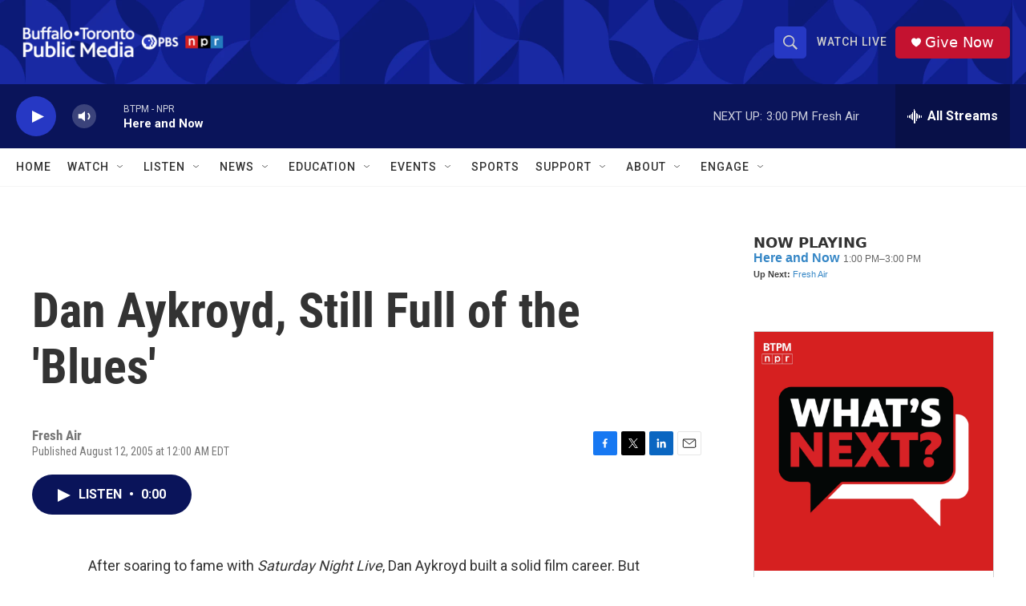

--- FILE ---
content_type: text/html; charset=utf-8
request_url: https://www.google.com/recaptcha/api2/aframe
body_size: 181
content:
<!DOCTYPE HTML><html><head><meta http-equiv="content-type" content="text/html; charset=UTF-8"></head><body><script nonce="1KcPSUrmrdE-DQ0Ngt24YQ">/** Anti-fraud and anti-abuse applications only. See google.com/recaptcha */ try{var clients={'sodar':'https://pagead2.googlesyndication.com/pagead/sodar?'};window.addEventListener("message",function(a){try{if(a.source===window.parent){var b=JSON.parse(a.data);var c=clients[b['id']];if(c){var d=document.createElement('img');d.src=c+b['params']+'&rc='+(localStorage.getItem("rc::a")?sessionStorage.getItem("rc::b"):"");window.document.body.appendChild(d);sessionStorage.setItem("rc::e",parseInt(sessionStorage.getItem("rc::e")||0)+1);localStorage.setItem("rc::h",'1768934251995');}}}catch(b){}});window.parent.postMessage("_grecaptcha_ready", "*");}catch(b){}</script></body></html>

--- FILE ---
content_type: text/javascript; charset=utf-8
request_url: https://api.composer.nprstations.org/v1/widget/5187ee74e1c8443f998a43cf/now?bust=954056450&callback=jQuery17204303093509524003_1768934250893&format=jsonp&date=2026-01-20&times=true&_=1768934251393
body_size: 337
content:
/**/ typeof jQuery17204303093509524003_1768934250893 === 'function' && jQuery17204303093509524003_1768934250893("<!--NOW PLAYING WIDGET --><div class=\"whatson-block\"><div class=\"whatson-program\"><a href=\"http://hereandnow.wbur.org/\" target=\"_blank\" class=\"whatson-programName\">Here and Now</a><span>1:00 PM&#8211;3:00 PM</span></div><p><b>Up Next: </b><a href=\"http://www.npr.org/programs/fresh-air/\" target=\"_blank\">Fresh Air</a></p></div>");